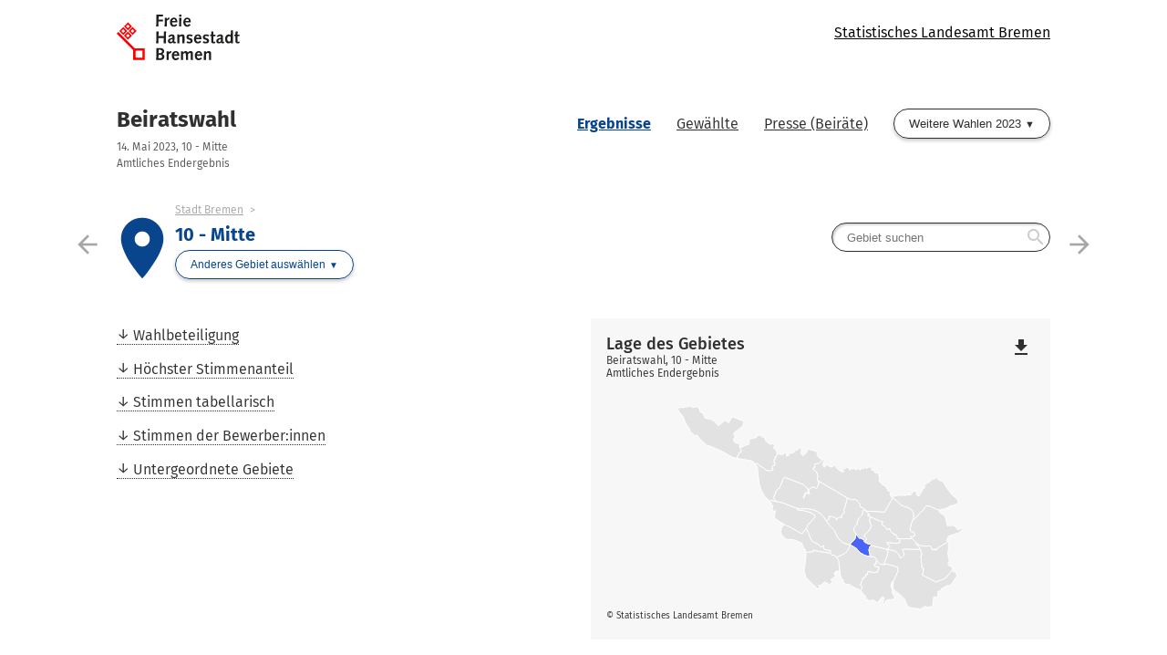

--- FILE ---
content_type: text/html
request_url: https://www.wahlen-bremen.de/Wahlen/2023_05_14/Bremen/Beiraete/ergebnisse_beiratsbereich_10.html
body_size: 14978
content:


<!DOCTYPE html>
<html lang="de" class="no-js    ">
<head>
<meta http-equiv="X-UA-Compatible" content="IE=edge,chrome=1"/>    <meta charset="UTF-8">
    <meta name="viewport" content="width=device-width"/>
        <meta name="description" content="Ergebnisse der Wahl Beiratswahl im Gebiet 10 - Mitte"/>
        <meta name="keywords" content="Wahl, Ergebnisse, Beiratswahl, 10 - Mitte"/>
    <title>Ergebnisse Beiratswahl in 10 - Mitte</title>
    <link rel="stylesheet" href="css/style.css">
    <script type="application/javascript">
        var jsBasePath = 'js/';
    </script>
</head>
<body >
<a href="#maincontent" class="skiplink">Zum Hauptinhalt springen</a>


<header role="banner">




<div class="header-branding">
    <div class="container">
        <a href="https://www.statistik.bremen.de/"
           title="Statistisches Landesamt Bremen"
 target="_blank" rel="noopener"            class="logo__link">
            <div class="logo__img"
                 aria-label=""
                 style="background-image:url(https://www.transparenz.bremen.de/static/img/html5/bremen_logo_schwarz.svg);"></div>
        </a>
        <nav role="navigation" aria-label="" class="nav" data-cancel-label="Schlie&szlig;en">
            <h5 class="nav__title"></h5>
            <ul class="linklist nav__list">
                <li class="linklist__item nav__listitem">
                    <a href="https://www.statistik.bremen.de/"  target="_blank" rel="noopener"  >Statistisches Landesamt Bremen</a>
                </li>
            </ul></nav>
    </div>
</div>



<div class="header-wahl header-wahl--hollow " >
    <div class="container">
        <div class="header-wahl__wahl">
<h1 aria-label="Beiratswahl"
                class="wahl__name"><a href="index.html" >Beiratswahl</a></h1>            <div class="header-wahl-sub">
                <p class="stand"> 14. Mai 2023, 10 - Mitte </p>
                <p class="stand"> Amtliches Endergebnis </p>
            </div>
        </div>

        <div class="header-wahl__nav">
            <nav role="navigation"
                 aria-label="Men&uuml;"
                 class="nav" data-cancel-label="Schlie&szlig;en">
                <h5 class="nav__title">Men&uuml;</h5>

                <ul class="linklist nav__list">
                        <li class="linklist__item nav__listitem">
                            <a href="ergebnisse.html"    class="current">Ergebnisse</a>
                        </li>
                        <li class="linklist__item nav__listitem">
                            <a href="gewaehlte.html"   >Gew&auml;hlte</a>
                        </li>
                        <li class="linklist__item nav__listitem">
                            <a href="presse_beiraete.html"   >Presse (Beir&auml;te)</a>
                        </li>

                    <li class="linklist__item nav__listitem">
                        <div class="nav-sub">
                            <hr class="dropdown__separator">
                            <h5 class="nav__title">Weitere Wahlen 2023</h5>
                            <ul class="linklist nav__list">
                                    <li class="linklist__item nav__listitem">
                                        <a href=" Https://www.wahlen-bremen.de/Wahlen/2023_05_14//ergebnisse_land_04.html"  target="_blank" rel="noopener"  >Wahl zur Bremischen B&uuml;rgerschaft </a>
                                    </li>
                                    <li class="linklist__item nav__listitem">
                                        <a href="https://www.wahlen-bremen.de/Wahlen/2023_05_14/Bremerhaven/Stadtverordnetenversammlung"  target="_blank" rel="noopener"  >Stadtverordnetenversammlung</a>
                                    </li>
                                    <li class="linklist__item nav__listitem">
                                        <a href="https://www.wahlen-bremen.de/Wahlen/2023_05_14/Bremen/Stadtbuergerschaft"  target="_blank" rel="noopener"  >Stadtb&uuml;rgerschaft</a>
                                    </li>
                                    <li class="linklist__item nav__listitem">
                                        <a href="https://www.wahlen-bremen.de/Wahlen/2023_05_14/Bremen/Beiraete"  target="_blank" rel="noopener"  >Beiratswahlen</a>
                                    </li>
                            </ul>
                        </div>
                    </li>
                </ul></nav>        </div>
    </div>
</div>
</header>

<div class="container">
<main id="maincontent" role="main" class="content">
        <div class="flex__row  flex__row--mit-header-gebiet  ">
                <div class="card  card--hollow   card--mit-header-gebiet   col-6-of-6 col-sm-6-of-6 col-md-6-of-6 col-lg-6-of-6 col-xl-3-of-6 " id="id_id_id_id_id_id_id_id_id_29e7c297_ff5b_4136_a5bd_ece626ee5cda">





<div class="header-gebiet">
    <div class="sibling-nav">
        <div class="sibling-nav__item sibling-nav__item--prev">
            <a href="ergebnisse_beiratsbereich_9.html" class="sibling-nav__item-link" title="9 - Huchting">
                <i class="material-icons" role="presentation" aria-hidden="true">arrow_back</i> <small>Vorheriges Gebiet</small>
            </a>
        </div>
        <div class="sibling-nav__item sibling-nav__item--next">
            <a href="ergebnisse_beiratsbereich_11.html" class="sibling-nav__item-link" title="11 - Neustadt">
                <small>N&auml;chstes Gebiet</small> <i class="material-icons" role="presentation" aria-hidden="true">arrow_forward</i>
            </a>
        </div>
    </div>
        <div class="header-gebiet__gebiet">
        <div class="gebiet__icon">
            <i class="material-icons" role="presentation" aria-hidden="true">place</i>
        </div>
        <div class="gebiet">
                <ul class="breadcrumb">
                    <li>
                        <a href="ergebnisse_gemeinde_04011000.html"  >Stadt Bremen</a>
                    </li>
                    <li>
                    <span>10 - Mitte</span>
                </li>
            </ul>
            <h2 aria-label="10 - Mitte"
                class="header-gebiet__name">10 - Mitte</h2>
            <nav role="navigation" aria-label="Anderes Gebiet ausw&auml;hlen"
                class="gebietwaehler">
                <div class="dropdown ">
                    <button class="button dropdown__toggler header-gebiet-waehler__button button button--dropdown"><span>Anderes Gebiet ausw&auml;hlen</span></button>
                    <div class="dropdown__container">
                        <div class="dropdown__header">
                            <span>Bitte w&auml;hlen Sie ein Gebiet aus!</span>
                            <button class="dropdown__closelink"
                                title="Abbrechen">Abbrechen</button>
                        </div>
                        <div class="dropdown__content">


                            <div class="dropdown__sticky-content">
                                <div class="suchfeld__wrapper">
<div class="suchfeld" role="search" data-suchindex-url="idx_ergebnisse_gebiet_auswahl_16898317.json" data-message-kein-ergebnis="Kein Ergebnis f&uuml;r Ihre Suchbegriffe gefunden." data-message-suchtext-zu-kurz="Bitte geben Sie mindestens drei Zeichen ein." data-message-kein-suchtext-eingegeben="Bitte geben Sie Ihre Suchbegriffe ein.">
    <label for="dropdown_searchbox_id_id_id_id_id_id_id_id_id_29e7c297_ff5b_4136_a5bd_ece626ee5cda" class="suchfeld__label">Gebietsname</label>
    <input type="search" id="dropdown_searchbox_id_id_id_id_id_id_id_id_id_29e7c297_ff5b_4136_a5bd_ece626ee5cda" role="searchbox" name="suche"
        title="Gebiet suchen"
        placeholder="Gebiet suchen" class="suchfeld__input"/>
    <i class="icon material-icons" role="presentation" aria-hidden="true">search</i>
    <div class="dropdown__container dropdown__container--right">
        <div class="dropdown__header">
            <span></span>
            <button class="dropdown__closelink"
                title="closetext">closetext</button>
        </div>
        <div class="dropdown__content">
            <p>
                <small>Bitte geben Sie Ihre Suchbegriffe ein.</small>
            </p>
        </div>
    </div>
</div>

                                    <hr class="dropdown__separator"/>
                                </div>
                                </div>
                                <h5>&Uuml;bergeordnet</h5>
                                <ul class="linklist header-gebiet__obergebiete">
                                        <li class="linklist__item">
                                            <a href="ergebnisse_gemeinde_04011000.html"  >Stadt Bremen</a>
                                        </li>
                                </ul>
                                <h5>Untergeordnet</h5>
                                <ul class="linklist">
                                        <li class="linklist__item">
                                            <a href="ergebnisse_ortsteil_111.html"  >111 - Altstadt</a>
                                        </li>
                                        <li class="linklist__item">
                                            <a href="ergebnisse_ortsteil_112.html"  >112 - Bahnhofsvorstadt</a>
                                        </li>
                                        <li class="linklist__item">
                                            <a href="ergebnisse_ortsteil_113.html"  >113 - Ostertor</a>
                                        </li>
                                </ul>

                        </div>
                    </div>
                </div>
                    <noscript>
                        <a href="#id_id_id_id_id_id_id_id_id_bd49988f_41bc_4de2_a3cd_f85fbbb129d9" 
                            class="button header-gebiet-waehler__button button button--dropdown"><span>Anderes Gebiet ausw&auml;hlen</span></a>
                    </noscript>
            </nav>
        </div>
    </div>
            <nav class="header-gebiet__suche" role="navigation"
                aria-label="Nach Gebiet suchen">
<div class="suchfeld" role="search" data-suchindex-url="idx_ergebnisse_gebiet_auswahl_16898317.json" data-message-kein-ergebnis="Kein Ergebnis f&uuml;r Ihre Suchbegriffe gefunden." data-message-suchtext-zu-kurz="Bitte geben Sie mindestens drei Zeichen ein." data-message-kein-suchtext-eingegeben="Bitte geben Sie Ihre Suchbegriffe ein.">
    <label for="searchbox_id_id_id_id_id_id_id_id_id_29e7c297_ff5b_4136_a5bd_ece626ee5cda" class="suchfeld__label">Gebietsname</label>
    <input type="search" id="searchbox_id_id_id_id_id_id_id_id_id_29e7c297_ff5b_4136_a5bd_ece626ee5cda" role="searchbox" name="suche"
        title="Gebiet suchen"
        placeholder="Gebiet suchen" class="suchfeld__input"/>
    <i class="icon material-icons" role="presentation" aria-hidden="true">search</i>
    <div class="dropdown__container dropdown__container--right">
        <div class="dropdown__header">
            <span></span>
            <button class="dropdown__closelink"
                title="closetext">closetext</button>
        </div>
        <div class="dropdown__content">
            <p>
                <small>Bitte geben Sie Ihre Suchbegriffe ein.</small>
            </p>
        </div>
    </div>
</div>

            </nav>
</div>

                </div>
        </div>
        <div class="flex__row  ">
                <div class="card  card--hollow    col-4-of-6 col-sm-4-of-6 col-md-2-of-6 col-lg-2-of-6 col-xl-1-of-6 " id="id_id_id_id_id_id_id_id_id_e6edaea3_e93c_461d_b9da_302307a02f10">




<nav role="navigation" aria-label="Inhaltsverzeichnis" class="nav nav--menubar"
     id="id_id_id_id_id_id_id_id_id_e6edaea3_e93c_461d_b9da_302307a02f10">
    <h5 class="nav__title">Inhaltsverzeichnis</h5>
    <ul role="menu" class="linklist nav__list quicklinks-linklist">
            <li class="linklist__item nav__listitem">
                <a href="#id_id_id_id_id_feb34e57_e04d_4c48_8ce6_923dea85ad48"  role="menuitem">Wahlbeteiligung</a>
            </li>
            <li class="linklist__item nav__listitem">
                <a href="#id_id_id_id_id_e35d6d77_273c_4e4d_b2fb_593f41cfbca9"  role="menuitem">H&ouml;chster Stimmenanteil</a>
            </li>
            <li class="linklist__item nav__listitem">
                <a href="#id_id_id_id_id_id_id_id_id_bfdb9bac_a6f5_40d6_a3bb_f109db97fbe5"  role="menuitem">Stimmen tabellarisch</a>
            </li>
            <li class="linklist__item nav__listitem">
                <a href="#id_id_id_id_id_id_id_id_id_141e0db9_7e6d_429b_bb11_6ef717ea4208"  role="menuitem">Stimmen der Bewerber:innen</a>
            </li>
            <li class="linklist__item nav__listitem">
                <a href="#id_id_id_id_id_id_id_id_id_bd49988f_41bc_4de2_a3cd_f85fbbb129d9"  role="menuitem">Untergeordnete Gebiete</a>
            </li>
    </ul>
</nav>                </div>
                <div class="card    col-4-of-6 col-sm-4-of-6 col-md-2-of-6 col-lg-2-of-6 col-xl-1-of-6 " id="id_id_id_id_id_6d3cfc53_f48e_445b_8340_a2d1d7c32754">
<h3>Lage des Gebietes</h3>


<figure>
    <svg class="loading" width="65px" height="65px" viewbox="0 0 66 66" xmlns="http://www.w3.org/2000/svg">
        <circle class="loading-path" fill="none" stroke-width="6" stroke-linecap="round" cx="33" cy="33" r="30"></circle>
    </svg>
    <div class="chart u-visible-for-svg js-d3chart"
         data-chartdata="{&quot;geoJsonUrl&quot;:&quot;m_27817_0_2_0_22.json&quot;,&quot;dataSets&quot;:[{&quot;gebietId&quot;:&quot;BEIRATSBEREICH_10&quot;,&quot;color&quot;:&quot;#4964FA&quot;,&quot;value&quot;:1,&quot;tooltipData&quot;:{&quot;headlineBold&quot;:&quot;10 - Mitte&quot;,&quot;headlineNotBold&quot;:&quot;&quot;},&quot;link&quot;:&quot;ergebnisse_beiratsbereich_10.html&quot;},{&quot;gebietId&quot;:&quot;BEIRATSBEREICH_1&quot;,&quot;color&quot;:&quot;#e2e2e2&quot;,&quot;value&quot;:0,&quot;tooltipData&quot;:{&quot;headlineBold&quot;:&quot;1 - Blockland&quot;},&quot;link&quot;:&quot;ergebnisse_beiratsbereich_1.html&quot;},{&quot;gebietId&quot;:&quot;BEIRATSBEREICH_2&quot;,&quot;color&quot;:&quot;#e2e2e2&quot;,&quot;value&quot;:0,&quot;tooltipData&quot;:{&quot;headlineBold&quot;:&quot;2 - Blumenthal&quot;},&quot;link&quot;:&quot;ergebnisse_beiratsbereich_2.html&quot;},{&quot;gebietId&quot;:&quot;BEIRATSBEREICH_3&quot;,&quot;color&quot;:&quot;#e2e2e2&quot;,&quot;value&quot;:0,&quot;tooltipData&quot;:{&quot;headlineBold&quot;:&quot;3 - Borgfeld&quot;},&quot;link&quot;:&quot;ergebnisse_beiratsbereich_3.html&quot;},{&quot;gebietId&quot;:&quot;BEIRATSBEREICH_4&quot;,&quot;color&quot;:&quot;#e2e2e2&quot;,&quot;value&quot;:0,&quot;tooltipData&quot;:{&quot;headlineBold&quot;:&quot;4 - Burglesum&quot;},&quot;link&quot;:&quot;ergebnisse_beiratsbereich_4.html&quot;},{&quot;gebietId&quot;:&quot;BEIRATSBEREICH_5&quot;,&quot;color&quot;:&quot;#e2e2e2&quot;,&quot;value&quot;:0,&quot;tooltipData&quot;:{&quot;headlineBold&quot;:&quot;5 - Findorff&quot;},&quot;link&quot;:&quot;ergebnisse_beiratsbereich_5.html&quot;},{&quot;gebietId&quot;:&quot;BEIRATSBEREICH_6&quot;,&quot;color&quot;:&quot;#e2e2e2&quot;,&quot;value&quot;:0,&quot;tooltipData&quot;:{&quot;headlineBold&quot;:&quot;6 - Gr&ouml;pelingen&quot;},&quot;link&quot;:&quot;ergebnisse_beiratsbereich_6.html&quot;},{&quot;gebietId&quot;:&quot;BEIRATSBEREICH_7&quot;,&quot;color&quot;:&quot;#e2e2e2&quot;,&quot;value&quot;:0,&quot;tooltipData&quot;:{&quot;headlineBold&quot;:&quot;7 - Hemelingen&quot;},&quot;link&quot;:&quot;ergebnisse_beiratsbereich_7.html&quot;},{&quot;gebietId&quot;:&quot;BEIRATSBEREICH_8&quot;,&quot;color&quot;:&quot;#e2e2e2&quot;,&quot;value&quot;:0,&quot;tooltipData&quot;:{&quot;headlineBold&quot;:&quot;8 - Horn-Lehe&quot;},&quot;link&quot;:&quot;ergebnisse_beiratsbereich_8.html&quot;},{&quot;gebietId&quot;:&quot;BEIRATSBEREICH_9&quot;,&quot;color&quot;:&quot;#e2e2e2&quot;,&quot;value&quot;:0,&quot;tooltipData&quot;:{&quot;headlineBold&quot;:&quot;9 - Huchting&quot;},&quot;link&quot;:&quot;ergebnisse_beiratsbereich_9.html&quot;},{&quot;gebietId&quot;:&quot;BEIRATSBEREICH_11&quot;,&quot;color&quot;:&quot;#e2e2e2&quot;,&quot;value&quot;:0,&quot;tooltipData&quot;:{&quot;headlineBold&quot;:&quot;11 - Neustadt&quot;},&quot;link&quot;:&quot;ergebnisse_beiratsbereich_11.html&quot;},{&quot;gebietId&quot;:&quot;BEIRATSBEREICH_12&quot;,&quot;color&quot;:&quot;#e2e2e2&quot;,&quot;value&quot;:0,&quot;tooltipData&quot;:{&quot;headlineBold&quot;:&quot;12 - Oberneuland&quot;},&quot;link&quot;:&quot;ergebnisse_beiratsbereich_12.html&quot;},{&quot;gebietId&quot;:&quot;BEIRATSBEREICH_13&quot;,&quot;color&quot;:&quot;#e2e2e2&quot;,&quot;value&quot;:0,&quot;tooltipData&quot;:{&quot;headlineBold&quot;:&quot;13 - Obervieland&quot;},&quot;link&quot;:&quot;ergebnisse_beiratsbereich_13.html&quot;},{&quot;gebietId&quot;:&quot;BEIRATSBEREICH_14&quot;,&quot;color&quot;:&quot;#e2e2e2&quot;,&quot;value&quot;:0,&quot;tooltipData&quot;:{&quot;headlineBold&quot;:&quot;14 - &Ouml;stliche Vorstadt&quot;},&quot;link&quot;:&quot;ergebnisse_beiratsbereich_14.html&quot;},{&quot;gebietId&quot;:&quot;BEIRATSBEREICH_15&quot;,&quot;color&quot;:&quot;#e2e2e2&quot;,&quot;value&quot;:0,&quot;tooltipData&quot;:{&quot;headlineBold&quot;:&quot;15 - Osterholz&quot;},&quot;link&quot;:&quot;ergebnisse_beiratsbereich_15.html&quot;},{&quot;gebietId&quot;:&quot;BEIRATSBEREICH_16&quot;,&quot;color&quot;:&quot;#e2e2e2&quot;,&quot;value&quot;:0,&quot;tooltipData&quot;:{&quot;headlineBold&quot;:&quot;16 - Schwachhausen&quot;},&quot;link&quot;:&quot;ergebnisse_beiratsbereich_16.html&quot;},{&quot;gebietId&quot;:&quot;BEIRATSBEREICH_17&quot;,&quot;color&quot;:&quot;#e2e2e2&quot;,&quot;value&quot;:0,&quot;tooltipData&quot;:{&quot;headlineBold&quot;:&quot;17 - Seehausen&quot;},&quot;link&quot;:&quot;ergebnisse_beiratsbereich_17.html&quot;},{&quot;gebietId&quot;:&quot;BEIRATSBEREICH_18&quot;,&quot;color&quot;:&quot;#e2e2e2&quot;,&quot;value&quot;:0,&quot;tooltipData&quot;:{&quot;headlineBold&quot;:&quot;18 - Strom&quot;},&quot;link&quot;:&quot;ergebnisse_beiratsbereich_18.html&quot;},{&quot;gebietId&quot;:&quot;BEIRATSBEREICH_19&quot;,&quot;color&quot;:&quot;#e2e2e2&quot;,&quot;value&quot;:0,&quot;tooltipData&quot;:{&quot;headlineBold&quot;:&quot;19 - Vahr&quot;},&quot;link&quot;:&quot;ergebnisse_beiratsbereich_19.html&quot;},{&quot;gebietId&quot;:&quot;BEIRATSBEREICH_20&quot;,&quot;color&quot;:&quot;#e2e2e2&quot;,&quot;value&quot;:0,&quot;tooltipData&quot;:{&quot;headlineBold&quot;:&quot;20 - Vegesack&quot;},&quot;link&quot;:&quot;ergebnisse_beiratsbereich_20.html&quot;},{&quot;gebietId&quot;:&quot;BEIRATSBEREICH_21&quot;,&quot;color&quot;:&quot;#e2e2e2&quot;,&quot;value&quot;:0,&quot;tooltipData&quot;:{&quot;headlineBold&quot;:&quot;21 - Walle&quot;},&quot;link&quot;:&quot;ergebnisse_beiratsbereich_21.html&quot;},{&quot;gebietId&quot;:&quot;BEIRATSBEREICH_22&quot;,&quot;color&quot;:&quot;#e2e2e2&quot;,&quot;value&quot;:0,&quot;tooltipData&quot;:{&quot;headlineBold&quot;:&quot;22 - Woltmershausen&quot;},&quot;link&quot;:&quot;ergebnisse_beiratsbereich_22.html&quot;}]}"
         data-chartoptions="{&quot;type&quot;:&quot;map&quot;,&quot;texte&quot;:{&quot;title&quot;:&quot;Lage des Gebietes&quot;,&quot;subTitle&quot;:&quot;Beiratswahl, 10 - Mitte&quot;,&quot;info&quot;:&quot;Amtliches Endergebnis&quot;,&quot;footer&quot;:&quot;&copy; Statistisches Landesamt Bremen&quot;},&quot;customLegend&quot;:[]}">
        <a class="link-download js-svg-downloadlink u-hidden" href="#" download="map.svg">Download der Karte</a>
<noscript>Bitte aktivieren Sie JavaScript, um die Karte anzuzeigen.</noscript>    </div>
</figure>                </div>
                <div class="card   card-chart   col-6-of-6 col-sm-6-of-6 col-md-6-of-6 col-lg-6-of-6 col-xl-5-of-6 " id="id_id_id_id_id_id_id_id_id_f64f0c41_19c9_49fa_9cbf_a4a64b4ecfaa">




<figure>
    <svg class="loading" width="65px" height="65px" viewbox="0 0 66 66" xmlns="http://www.w3.org/2000/svg">
        <circle class="loading-path" fill="none" stroke-width="6" stroke-linecap="round" cx="33" cy="33" r="30"></circle>
    </svg>
    <div class="chart u-visible-for-svg js-d3chart"
        data-chartdata="{&quot;dataSets&quot;:[{&quot;label&quot;:&quot;CDU&quot;,&quot;value&quot;:2,&quot;valueFormatted&quot;:&quot;2&quot;,&quot;color&quot;:&quot;#000000&quot;,&quot;tooltipData&quot;:{&quot;headlineBold&quot;:&quot;Christlich Demokratische Union Deutschlands&quot;,&quot;headlineNotBold&quot;:&quot;(CDU)&quot;,&quot;text&quot;:&quot;2 Sitze (-1 Sitz)&quot;}},{&quot;label&quot;:&quot;SPD&quot;,&quot;value&quot;:3,&quot;valueFormatted&quot;:&quot;3&quot;,&quot;color&quot;:&quot;#cd0e21&quot;,&quot;tooltipData&quot;:{&quot;headlineBold&quot;:&quot;Sozialdemokratische Partei Deutschlands&quot;,&quot;headlineNotBold&quot;:&quot;(SPD)&quot;,&quot;text&quot;:&quot;3 Sitze (&plusmn;0 Sitze)&quot;}},{&quot;label&quot;:&quot;GR&Uuml;NE&quot;,&quot;value&quot;:3,&quot;valueFormatted&quot;:&quot;3&quot;,&quot;color&quot;:&quot;#0f9a3a&quot;,&quot;tooltipData&quot;:{&quot;headlineBold&quot;:&quot;B&Uuml;NDNIS 90/DIE GR&Uuml;NEN&quot;,&quot;headlineNotBold&quot;:&quot;(GR&Uuml;NE)&quot;,&quot;text&quot;:&quot;3 Sitze (-2 Sitze)&quot;}},{&quot;label&quot;:&quot;DIE LINKE&quot;,&quot;value&quot;:3,&quot;valueFormatted&quot;:&quot;3&quot;,&quot;color&quot;:&quot;#774e8b&quot;,&quot;tooltipData&quot;:{&quot;headlineBold&quot;:&quot;DIE LINKE&quot;,&quot;headlineNotBold&quot;:&quot;(DIE LINKE)&quot;,&quot;text&quot;:&quot;3 Sitze (&plusmn;0 Sitze)&quot;}},{&quot;label&quot;:&quot;FDP&quot;,&quot;value&quot;:1,&quot;valueFormatted&quot;:&quot;1&quot;,&quot;color&quot;:&quot;#f9c81e&quot;,&quot;tooltipData&quot;:{&quot;headlineBold&quot;:&quot;Freie Demokratische Partei&quot;,&quot;headlineNotBold&quot;:&quot;(FDP)&quot;,&quot;text&quot;:&quot;1 Sitz (&plusmn;0 Sitze)&quot;}},{&quot;label&quot;:&quot;BIW&quot;,&quot;value&quot;:0,&quot;valueFormatted&quot;:&quot;0&quot;,&quot;color&quot;:&quot;#00a7a0&quot;,&quot;tooltipData&quot;:{&quot;headlineBold&quot;:&quot;B&Uuml;RGER IN WUT&quot;,&quot;headlineNotBold&quot;:&quot;(BIW)&quot;,&quot;text&quot;:&quot;0 Sitze (&plusmn;0 Sitze)&quot;}},{&quot;label&quot;:&quot;Die PARTEI&quot;,&quot;value&quot;:1,&quot;valueFormatted&quot;:&quot;1&quot;,&quot;color&quot;:&quot;#bf4011&quot;,&quot;tooltipData&quot;:{&quot;headlineBold&quot;:&quot;Partei f&uuml;r Arbeit, Rechtsstaat, Tierschutz, Elitenf&ouml;rderung und basisdemokratische Initiative&quot;,&quot;headlineNotBold&quot;:&quot;(Die PARTEI)&quot;,&quot;text&quot;:&quot;1 Sitz (+1 Sitz)&quot;}}]}"
        data-chartoptions="{&quot;type&quot;:&quot;sitze&quot;,&quot;pie&quot;:{&quot;centerLabel&quot;:&quot;13 Sitze&quot;,&quot;extraInfoPlaceholderText&quot;:&quot;Bewegen Sie den Cursor &uuml;ber das Diagramm, um Einzelheiten zu den Gruppen anzusehen.&quot;},&quot;texte&quot;:{&quot;title&quot;:&quot;Sitzverteilung&quot;,&quot;subTitle&quot;:&quot;Beiratswahl, 10 - Mitte&quot;,&quot;info&quot;:&quot;Amtliches Endergebnis&quot;,&quot;footer&quot;:&quot;&copy; Statistisches Landesamt Bremen&quot;}}">
<a class="link-download js-svg-downloadlink u-hidden" href="#" download="sitzverteilung.svg">Download der Grafik als SVG-Datei</a> <noscript>Bitte aktivieren Sie JavaScript, um die Sitzverteilung anzuzeigen.</noscript>    </div>
</figure>                </div>
        </div>
        <div class="flex__row  ">
                <div class="card   card-chart   col-6-of-6 col-sm-6-of-6 col-md-6-of-6 col-lg-6-of-6 col-xl-6-of-6 " id="id_id_id_id_id_id_id_id_id_334f0996_9907_4ffe_8f08_3af2eca852e1">



<figure>
    <svg class="loading" width="65px" height="65px" viewbox="0 0 66 66" xmlns="http://www.w3.org/2000/svg">
        <circle class="loading-path" fill="none" stroke-width="6" stroke-linecap="round" cx="33" cy="33" r="30"></circle>
    </svg>
    <div class="chart u-visible-for-svg js-d3chart"
        data-chartdata="{&quot;dataSeries&quot;:[{&quot;dataSets&quot;:[{&quot;label&quot;:&quot;CDU&quot;,&quot;value&quot;:17.8526808954,&quot;valueFormatted&quot;:&quot;17,9&quot;,&quot;color&quot;:&quot;#000000&quot;,&quot;tooltipData&quot;:{&quot;headlineBold&quot;:&quot;CDU&quot;,&quot;headlineNotBold&quot;:&quot;(Christlich Demokratische Union Deutschlands)&quot;,&quot;text&quot;:&quot;17,9&nbsp;% (-0,1&nbsp;%-Pkte.)&quot;}},{&quot;label&quot;:&quot;SPD&quot;,&quot;value&quot;:23.1572097866,&quot;valueFormatted&quot;:&quot;23,2&quot;,&quot;color&quot;:&quot;#cd0e21&quot;,&quot;tooltipData&quot;:{&quot;headlineBold&quot;:&quot;SPD&quot;,&quot;headlineNotBold&quot;:&quot;(Sozialdemokratische Partei Deutschlands)&quot;,&quot;text&quot;:&quot;23,2&nbsp;% (4,4&nbsp;%-Pkte.)&quot;}},{&quot;label&quot;:&quot;GR&Uuml;NE&quot;,&quot;value&quot;:25.6064549714,&quot;valueFormatted&quot;:&quot;25,6&quot;,&quot;color&quot;:&quot;#0f9a3a&quot;,&quot;tooltipData&quot;:{&quot;headlineBold&quot;:&quot;GR&Uuml;NE&quot;,&quot;headlineNotBold&quot;:&quot;(B&Uuml;NDNIS 90/DIE GR&Uuml;NEN)&quot;,&quot;text&quot;:&quot;25,6&nbsp;% (-5,5&nbsp;%-Pkte.)&quot;}},{&quot;label&quot;:&quot;DIE LINKE&quot;,&quot;value&quot;:20.1431546070,&quot;valueFormatted&quot;:&quot;20,1&quot;,&quot;color&quot;:&quot;#774e8b&quot;,&quot;tooltipData&quot;:{&quot;headlineBold&quot;:&quot;DIE LINKE&quot;,&quot;headlineNotBold&quot;:&quot;&quot;,&quot;text&quot;:&quot;20,1&nbsp;% (-3,5&nbsp;%-Pkte.)&quot;}},{&quot;label&quot;:&quot;FDP&quot;,&quot;value&quot;:5.6533055700,&quot;valueFormatted&quot;:&quot;5,7&quot;,&quot;color&quot;:&quot;#f9c81e&quot;,&quot;tooltipData&quot;:{&quot;headlineBold&quot;:&quot;FDP&quot;,&quot;headlineNotBold&quot;:&quot;(Freie Demokratische Partei)&quot;,&quot;text&quot;:&quot;5,7&nbsp;% (-0,2&nbsp;%-Pkte.)&quot;}},{&quot;label&quot;:&quot;BIW&quot;,&quot;value&quot;:3.3446121812,&quot;valueFormatted&quot;:&quot;3,3&quot;,&quot;color&quot;:&quot;#00a7a0&quot;,&quot;tooltipData&quot;:{&quot;headlineBold&quot;:&quot;BIW&quot;,&quot;headlineNotBold&quot;:&quot;(B&Uuml;RGER IN WUT)&quot;,&quot;text&quot;:&quot;3,3&nbsp;% (0,6&nbsp;%-Pkte.)&quot;}},{&quot;label&quot;:&quot;Die PARTEI&quot;,&quot;value&quot;:4.2425819885,&quot;valueFormatted&quot;:&quot;4,2&quot;,&quot;color&quot;:&quot;#bf4011&quot;,&quot;tooltipData&quot;:{&quot;headlineBold&quot;:&quot;Die PARTEI&quot;,&quot;headlineNotBold&quot;:&quot;(Partei f&uuml;r Arbeit, Rechtsstaat, Tierschutz, Elitenf&ouml;rderung und basisdemokratische Initiative)&quot;,&quot;text&quot;:&quot;4,2&nbsp;% (4,2&nbsp;%-Pkte.)&quot;}}]},{&quot;dataSets&quot;:[{&quot;label&quot;:&quot;CDU&quot;,&quot;value&quot;:17.9817957074,&quot;valueFormatted&quot;:&quot;18,0&quot;,&quot;color&quot;:&quot;#000000&quot;},{&quot;label&quot;:&quot;SPD&quot;,&quot;value&quot;:18.7234520733,&quot;valueFormatted&quot;:&quot;18,7&quot;,&quot;color&quot;:&quot;#cd0e21&quot;},{&quot;label&quot;:&quot;GR&Uuml;NE&quot;,&quot;value&quot;:31.0619170693,&quot;valueFormatted&quot;:&quot;31,1&quot;,&quot;color&quot;:&quot;#0f9a3a&quot;},{&quot;label&quot;:&quot;DIE LINKE&quot;,&quot;value&quot;:23.6700752894,&quot;valueFormatted&quot;:&quot;23,7&quot;,&quot;color&quot;:&quot;#774e8b&quot;},{&quot;label&quot;:&quot;FDP&quot;,&quot;value&quot;:5.8276210810,&quot;valueFormatted&quot;:&quot;5,8&quot;,&quot;color&quot;:&quot;#f9c81e&quot;},{&quot;label&quot;:&quot;BIW&quot;,&quot;value&quot;:2.7351387796,&quot;valueFormatted&quot;:&quot;2,7&quot;,&quot;color&quot;:&quot;#00a7a0&quot;},{&quot;label&quot;:&quot;Die PARTEI&quot;,&quot;valueFormatted&quot;:&quot;&quot;,&quot;color&quot;:&quot;#bf4011&quot;}]}]}"
        data-chartoptions="{&quot;type&quot;:&quot;stimmen&quot;,&quot;orientation&quot;:&quot;auto&quot;,&quot;texte&quot;:{&quot;title&quot;:&quot;Stimmenverteilung&quot;,&quot;subTitle&quot;:&quot;Beiratswahl, 10 - Mitte&quot;,&quot;info&quot;:&quot;Amtliches Endergebnis&quot;,&quot;footer&quot;:&quot;&copy; Statistisches Landesamt Bremen&quot;},&quot;legende&quot;:[{&quot;label&quot;:&quot;Aktuelle Wahl&quot;,&quot;color&quot;:&quot;#404040&quot;},{&quot;label&quot;:&quot;Vergleichswahl&quot;,&quot;color&quot;:&quot;#d3d3d3&quot;}],&quot;axisY&quot;:{&quot;unit&quot;:&quot;%&quot;},&quot;showLegend&quot;:true}">
<a class="link-download js-svg-downloadlink u-hidden" href="#" download="diagramm.svg">Download der Grafik als SVG-Datei</a> <noscript>Bitte aktivieren Sie JavaScript, um die Ergebnisdiagramme anzuzeigen.</noscript>    </div>
</figure>                </div>
        </div>
        <div class="flex__row  ">
                <div class="card    col-4-of-6 col-sm-4-of-6 col-md-2-of-6 col-lg-2-of-6 col-xl-1-of-6 " id="id_id_id_id_id_feb34e57_e04d_4c48_8ce6_923dea85ad48">
<h3>Wahlbeteiligung</h3>


<figure>
    <svg class="loading" width="65px" height="65px" viewbox="0 0 66 66" xmlns="http://www.w3.org/2000/svg">
        <circle class="loading-path" fill="none" stroke-width="6" stroke-linecap="round" cx="33" cy="33" r="30"></circle>
    </svg>
    <div class="chart u-visible-for-svg js-d3chart"
         data-chartdata="{&quot;geoJsonUrl&quot;:&quot;m_27827_0_2_0_3.json&quot;,&quot;dataSets&quot;:[{&quot;gebietId&quot;:&quot;ORTSTEIL_111&quot;,&quot;value&quot;:55.27097253000,&quot;tooltipData&quot;:{&quot;headlineBold&quot;:&quot;111 - Altstadt&quot;,&quot;headlineNotBold&quot;:&quot;Wahlbeteiligung&quot;,&quot;text&quot;:&quot;Wahlbeteiligung: 55,3&nbsp;%&quot;},&quot;link&quot;:&quot;ergebnisse_ortsteil_111.html&quot;},{&quot;gebietId&quot;:&quot;ORTSTEIL_112&quot;,&quot;value&quot;:47.86677677000,&quot;tooltipData&quot;:{&quot;headlineBold&quot;:&quot;112 - Bahnhofsvorstadt&quot;,&quot;headlineNotBold&quot;:&quot;Wahlbeteiligung&quot;,&quot;text&quot;:&quot;Wahlbeteiligung: 47,9&nbsp;%&quot;},&quot;link&quot;:&quot;ergebnisse_ortsteil_112.html&quot;},{&quot;gebietId&quot;:&quot;ORTSTEIL_113&quot;,&quot;value&quot;:70.32900694000,&quot;tooltipData&quot;:{&quot;headlineBold&quot;:&quot;113 - Ostertor&quot;,&quot;headlineNotBold&quot;:&quot;Wahlbeteiligung&quot;,&quot;text&quot;:&quot;Wahlbeteiligung: 70,3&nbsp;%&quot;},&quot;link&quot;:&quot;ergebnisse_ortsteil_113.html&quot;}],&quot;dataSetsColorRange&quot;:[&quot;#f0f9e8&quot;,&quot;#bae4bc&quot;,&quot;#7bccc4&quot;,&quot;#43a2ca&quot;,&quot;#0868ac&quot;]}"
         data-chartoptions="{&quot;type&quot;:&quot;map_chloropleth&quot;,&quot;map&quot;:{&quot;noValueFillColor&quot;:&quot;#cccccc&quot;},&quot;texte&quot;:{&quot;title&quot;:&quot;Wahlbeteiligung&quot;,&quot;subTitle&quot;:&quot;Beiratswahl, 10 - Mitte&quot;,&quot;info&quot;:&quot;Amtliches Endergebnis&quot;,&quot;footer&quot;:&quot;&copy; Statistisches Landesamt Bremen&quot;,&quot;legende&quot;:{&quot;title&quot;:&quot;Wahlbeteiligung in %:&quot;,&quot;rangeDefault&quot;:&quot;%rangeStart% bis unter %rangeEnd%&quot;,&quot;rangeFirstItem&quot;:&quot;unter %rangeEnd%&quot;,&quot;rangeLastItem&quot;:&quot;%rangeStart% und mehr&quot;}}}">
        <a class="link-download js-svg-downloadlink u-hidden" href="#" download="map.svg">Download der Karte</a>
<noscript>Bitte aktivieren Sie JavaScript, um die Karte anzuzeigen.</noscript>    </div>
</figure>                </div>
                <div class="card    col-4-of-6 col-sm-4-of-6 col-md-2-of-6 col-lg-2-of-6 col-xl-1-of-6 " id="id_id_id_id_id_e35d6d77_273c_4e4d_b2fb_593f41cfbca9">
<h3>H&ouml;chster Stimmenanteil</h3>


<figure>
    <svg class="loading" width="65px" height="65px" viewbox="0 0 66 66" xmlns="http://www.w3.org/2000/svg">
        <circle class="loading-path" fill="none" stroke-width="6" stroke-linecap="round" cx="33" cy="33" r="30"></circle>
    </svg>
    <div class="chart u-visible-for-svg js-d3chart"
         data-chartdata="{&quot;geoJsonUrl&quot;:&quot;m_27827_0_2_0_3.json&quot;,&quot;dataSets&quot;:[{&quot;gebietId&quot;:&quot;ORTSTEIL_111&quot;,&quot;color&quot;:&quot;#000000&quot;,&quot;value&quot;:1,&quot;tooltipData&quot;:{&quot;headlineBold&quot;:&quot;111 - Altstadt&quot;,&quot;headlineNotBold&quot;:&quot;Wahlvorschlag mit dem h&ouml;chsten Stimmenanteil&quot;,&quot;text&quot;:&quot;CDU: 26,4&nbsp;%&quot;},&quot;link&quot;:&quot;ergebnisse_ortsteil_111.html&quot;},{&quot;gebietId&quot;:&quot;ORTSTEIL_112&quot;,&quot;color&quot;:&quot;#cd0e21&quot;,&quot;value&quot;:1,&quot;tooltipData&quot;:{&quot;headlineBold&quot;:&quot;112 - Bahnhofsvorstadt&quot;,&quot;headlineNotBold&quot;:&quot;Wahlvorschlag mit dem h&ouml;chsten Stimmenanteil&quot;,&quot;text&quot;:&quot;SPD: 24,6&nbsp;%&quot;},&quot;link&quot;:&quot;ergebnisse_ortsteil_112.html&quot;},{&quot;gebietId&quot;:&quot;ORTSTEIL_113&quot;,&quot;color&quot;:&quot;#0f9a3a&quot;,&quot;value&quot;:1,&quot;tooltipData&quot;:{&quot;headlineBold&quot;:&quot;113 - Ostertor&quot;,&quot;headlineNotBold&quot;:&quot;Wahlvorschlag mit dem h&ouml;chsten Stimmenanteil&quot;,&quot;text&quot;:&quot;GR&Uuml;NE: 29,0&nbsp;%&quot;},&quot;link&quot;:&quot;ergebnisse_ortsteil_113.html&quot;}]}"
         data-chartoptions="{&quot;type&quot;:&quot;map&quot;,&quot;texte&quot;:{&quot;title&quot;:&quot;H&ouml;chster Stimmenanteil&quot;,&quot;subTitle&quot;:&quot;Beiratswahl, 10 - Mitte&quot;,&quot;info&quot;:&quot;Amtliches Endergebnis&quot;,&quot;footer&quot;:&quot;&copy; Statistisches Landesamt Bremen&quot;},&quot;showLegend&quot;:true,&quot;customLegend&quot;:[{&quot;color&quot;:&quot;#000000&quot;,&quot;label&quot;:&quot;CDU&quot;},{&quot;color&quot;:&quot;#cd0e21&quot;,&quot;label&quot;:&quot;SPD&quot;},{&quot;color&quot;:&quot;#0f9a3a&quot;,&quot;label&quot;:&quot;GR&Uuml;NE&quot;}]}">
        <a class="link-download js-svg-downloadlink u-hidden" href="#" download="map.svg">Download der Karte</a>
<noscript>Bitte aktivieren Sie JavaScript, um die Karte anzuzeigen.</noscript>    </div>
</figure>                </div>
        </div>
        <div class="flex__row  ">
                <div class="card    col-6-of-6 col-sm-6-of-6 col-md-6-of-6 col-lg-6-of-6 col-xl-3-of-6 " id="id_id_id_id_id_id_id_id_id_bfdb9bac_a6f5_40d6_a3bb_f109db97fbe5">
<h3>Stimmen tabellarisch</h3>



<figure class="table__wrapper" style="">
    <table class="tablesaw table-stimmen"


           data-tablejigsaw-downloadable
           data-tablejigsaw-downloadable-filename="Stimmen tabellarisch"
           data-tablejigsaw-downloadable-download-button-prefix="Download als"
           data-tablejigsaw-sortable

           data-tablejigsaw
           data-tablejigsaw-hide-cols-with-priority-2="true"
           data-tablesaw-mode="stack"

           data-tablejigsaw-has-fixed-header
    >

        <caption>
            <div>
<h3>Stimmen tabellarisch</h3>
                <p class="stand"> Beiratswahl, 10 - Mitte<br>Amtliches Endergebnis </p> 
            </div>
        </caption>

            <colgroup>
                    <col   />
            </colgroup>
            <colgroup>
                    <col  class="colgroup-1"                                                                  data-tablejigsaw-priority="2"  />
                    <col  class="colgroup-1"  />
            </colgroup>

        <thead>
    <tr>
    <th        class="tableexport-string align-left"
        
scope="col"        data-sort="Partei">
 Partei</th>
    <th        class="tableexport-string colgroup-1 align-left"
         data-switch-colgroup data-switch-colgroup-class="colgroup-1" data-switch-colgroup-priority="1"
scope="col" colspan="2"         data-sort="Stimmen">
 Stimmen</th>
    </tr>
    <tr>
    <th        class="tableexport-string"
        
scope="col"        data-sort="">
</th>
    <th        class="tableexport-string colgroup-1"
        data-tablejigsaw-priority="2"data-sort-method="number"
scope="col"        data-sort="Anzahl">
 Anzahl</th>
    <th        class="tableexport-string colgroup-1"
        data-sort-method="number"
scope="col"        data-sort="Anteil">
 Anteil</th>
    </tr>
        </thead>

        <tbody>
    <tr>
    <th        class="tableexport-string align-left"
        
scope="row"        data-sort="">
                      <span class="partei">
                          <span class="partei__farbe" style="color:#000000"></span>
                          <span class="partei__name">
                              <abbr title="Christlich Demokratische Union Deutschlands">CDU</abbr>    </span>
                      </span></th>
            <td        class="tableexport-string"
        
        data-sort="6859">
 6.859</td>
            <td        class="tableexport-string"
        
        data-sort="17.8526808954">
 17,9&nbsp;%</td>
    </tr>
    <tr>
    <th        class="tableexport-string align-left"
        
scope="row"        data-sort="">
                      <span class="partei">
                          <span class="partei__farbe" style="color:#cd0e21"></span>
                          <span class="partei__name">
                              <abbr title="Sozialdemokratische Partei Deutschlands">SPD</abbr>    </span>
                      </span></th>
            <td        class="tableexport-string"
        
        data-sort="8897">
 8.897</td>
            <td        class="tableexport-string"
        
        data-sort="23.1572097866">
 23,2&nbsp;%</td>
    </tr>
    <tr>
    <th        class="tableexport-string align-left"
        
scope="row"        data-sort="">
                      <span class="partei">
                          <span class="partei__farbe" style="color:#0f9a3a"></span>
                          <span class="partei__name">
                              <abbr title="B&Uuml;NDNIS 90/DIE GR&Uuml;NEN">GR&Uuml;NE</abbr>    </span>
                      </span></th>
            <td        class="tableexport-string"
        
        data-sort="9838">
 9.838</td>
            <td        class="tableexport-string"
        
        data-sort="25.6064549714">
 25,6&nbsp;%</td>
    </tr>
    <tr>
    <th        class="tableexport-string align-left"
        
scope="row"        data-sort="">
                      <span class="partei">
                          <span class="partei__farbe" style="color:#774e8b"></span>
                          <span class="partei__name">
                              <abbr title="DIE LINKE">DIE LINKE</abbr>    </span>
                      </span></th>
            <td        class="tableexport-string"
        
        data-sort="7739">
 7.739</td>
            <td        class="tableexport-string"
        
        data-sort="20.1431546070">
 20,1&nbsp;%</td>
    </tr>
    <tr>
    <th        class="tableexport-string align-left"
        
scope="row"        data-sort="">
                      <span class="partei">
                          <span class="partei__farbe" style="color:#f9c81e"></span>
                          <span class="partei__name">
                              <abbr title="Freie Demokratische Partei">FDP</abbr>    </span>
                      </span></th>
            <td        class="tableexport-string"
        
        data-sort="2172">
 2.172</td>
            <td        class="tableexport-string"
        
        data-sort="5.6533055700">
 5,7&nbsp;%</td>
    </tr>
    <tr>
    <th        class="tableexport-string align-left"
        
scope="row"        data-sort="">
                      <span class="partei">
                          <span class="partei__farbe" style="color:#00a7a0"></span>
                          <span class="partei__name">
                              <abbr title="B&Uuml;RGER IN WUT">BIW</abbr>    </span>
                      </span></th>
            <td        class="tableexport-string"
        
        data-sort="1285">
 1.285</td>
            <td        class="tableexport-string"
        
        data-sort="3.3446121812">
 3,3&nbsp;%</td>
    </tr>
    <tr>
    <th        class="tableexport-string align-left"
        
scope="row"        data-sort="">
                      <span class="partei">
                          <span class="partei__farbe" style="color:#bf4011"></span>
                          <span class="partei__name">
                              <abbr title="Partei f&uuml;r Arbeit, Rechtsstaat, Tierschutz, Elitenf&ouml;rderung und basisdemokratische Initiative">Die PARTEI</abbr>    </span>
                      </span></th>
            <td        class="tableexport-string"
        
        data-sort="1630">
 1.630</td>
            <td        class="tableexport-string"
        
        data-sort="4.2425819885">
 4,2&nbsp;%</td>
    </tr>
        </tbody>


        <tfoot>
    <tr>
    <th        class="tableexport-string align-left"
        
scope="row"        data-sort="Wahlberechtigte">
 Wahlberechtigte</th>
            <td        class="tableexport-string"
        
        data-sort="12953">
 12.953</td>
            <td        class="tableexport-string"
        
        data-sort="">
 -</td>
    </tr>
    <tr>
    <th        class="tableexport-string align-left"
        
scope="row"        data-sort="W&auml;hler:innen">
 W&auml;hler:innen</th>
            <td        class="tableexport-string"
        
        data-sort="7888">
 7.888</td>
            <td        class="tableexport-string"
        
        data-sort="60.8970894773">
 60,9&nbsp;%</td>
    </tr>
    <tr>
    <th        class="tableexport-string align-left"
        
scope="row"        data-sort="Ung&uuml;ltige Stimmzettel">
 Ung&uuml;ltige Stimmzettel</th>
            <td        class="tableexport-string"
        
        data-sort="152">
 152</td>
            <td        class="tableexport-string"
        
        data-sort="1.9269776876">
 1,9&nbsp;%</td>
    </tr>
    <tr>
    <th        class="tableexport-string align-left"
        
scope="row"        data-sort="G&uuml;ltige Stimmen">
 G&uuml;ltige Stimmen</th>
            <td        class="tableexport-string"
        
        data-sort="38420">
 38.420</td>
            <td        class="tableexport-string"
        
        data-sort="">
 -</td>
    </tr>
        </tfoot>
    </table>
</figure>








                </div>
                <div class="card    col-6-of-6 col-sm-6-of-6 col-md-6-of-6 col-lg-6-of-6 col-xl-3-of-6 " id="id_id_id_id_id_id_id_id_id_141e0db9_7e6d_429b_bb11_6ef717ea4208">
<h3>Stimmen der Bewerber:innen</h3>


<section class="accordion">
        <article id="id_id_id_id_id_id_id_id_id_141e0db9_7e6d_429b_bb11_6ef717ea4208_15055"
                 class="accordion-item">
            <h4 class="accordion-item__title">
                <a href="#id_id_id_id_id_id_id_id_id_141e0db9_7e6d_429b_bb11_6ef717ea4208_15055"
                   id="id_id_id_id_id_id_id_id_id_141e0db9_7e6d_429b_bb11_6ef717ea4208_15055__title"
                   class="accordion-item__togglelink"
                   role="tab"
                   aria-controls="id_id_id_id_id_id_id_id_id_141e0db9_7e6d_429b_bb11_6ef717ea4208_15055__content"
                   aria-expanded="true">


<span class="partei">
    <span class="partei__farbe" style="color:#000000"></span>
    <span class="partei__name">
        <abbr title="Christlich Demokratische Union Deutschlands">CDU</abbr>    </span>
</span>
                </a>
            </h4>
            <div id="id_id_id_id_id_id_id_id_id_141e0db9_7e6d_429b_bb11_6ef717ea4208_15055__content"
                 class="accordion-item__content"
                 role="tabpanel"
                 aria-hidden="false"
                 aria-labelledby="id_id_id_id_id_id_id_id_id_141e0db9_7e6d_429b_bb11_6ef717ea4208_15055__title">





<figure class="table__wrapper" style="">
    <table class="tablesaw "


           data-tablejigsaw-sortable

           data-tablejigsaw
           data-tablejigsaw-hide-cols-with-priority-2="true"
           data-tablesaw-mode="stack"

           data-tablejigsaw-has-fixed-header
    >

        <caption>
            <div>
<h3>Stimmen der Bewerber:innen</h3>
                <p class="stand">  </p> 
            </div>
        </caption>

            <colgroup>
                    <col   />
            </colgroup>
            <colgroup>
                    <col   />
            </colgroup>
            <colgroup>
                    <col  class="colgroup-1"  />
            </colgroup>

        <thead>
    <tr>
    <th        class="tableexport-string align-right"
        
scope="col"        data-sort="Nr.">
 Nr.</th>
    <th        class="tableexport-string align-left"
        
scope="col"        data-sort="Name, Vorname">
 Name, Vorname</th>
    <th        class="tableexport-string colgroup-1 align-right"
         data-switch-colgroup data-switch-colgroup-class="colgroup-1"data-sort-method="number"
scope="col"        data-sort="Stimmen">
 Stimmen</th>
    </tr>
        </thead>

        <tbody>
    <tr>
    <th        class="tableexport-string"
        
scope="row"        data-sort="">
</th>
    <th        class="tableexport-string align-left"
        
scope="row"        data-sort="Partei + Personenstimmen">
 Partei + Personenstimmen</th>
            <td        class="tableexport-string"
        
        data-sort="6859">
 6.859</td>
    </tr>
    <tr>
    <th        class="tableexport-string"
        
scope="row"        data-sort="">
</th>
    <th        class="tableexport-string align-left"
        
scope="row"        data-sort="Parteistimmen">
 Parteistimmen</th>
            <td        class="tableexport-string"
        
        data-sort="5634">
 5.634</td>
    </tr>
    <tr>
    <th        class="tableexport-string"
        
scope="row"        data-sort="">
</th>
    <th        class="tableexport-string align-left"
        
scope="row"        data-sort="Personenstimmen">
 Personenstimmen</th>
            <td        class="tableexport-string"
        
        data-sort="1225">
 1.225</td>
    </tr>
    <tr>
    <th        class="tableexport-string"
        
scope="row"        data-sort="1">
 1</th>
    <th        class="tableexport-string align-left"
        
scope="row"        data-sort="Paulmann, Dirk">
 Paulmann, Dirk</th>
            <td        class="tableexport-string"
        
        data-sort="324">
 324</td>
    </tr>
    <tr>
    <th        class="tableexport-string"
        
scope="row"        data-sort="2">
 2</th>
    <th        class="tableexport-string align-left"
        
scope="row"        data-sort="Mattern, Ann-Kathrin">
 Mattern, Ann-Kathrin</th>
            <td        class="tableexport-string"
        
        data-sort="223">
 223</td>
    </tr>
    <tr>
    <th        class="tableexport-string"
        
scope="row"        data-sort="3">
 3</th>
    <th        class="tableexport-string align-left"
        
scope="row"        data-sort="Dr. Kreiser-Saunders, Ingrid">
 Dr. Kreiser-Saunders, Ingrid</th>
            <td        class="tableexport-string"
        
        data-sort="172">
 172</td>
    </tr>
    <tr>
    <th        class="tableexport-string"
        
scope="row"        data-sort="4">
 4</th>
    <th        class="tableexport-string align-left"
        
scope="row"        data-sort="Le, Hoang">
 Le, Hoang</th>
            <td        class="tableexport-string"
        
        data-sort="248">
 248</td>
    </tr>
    <tr>
    <th        class="tableexport-string"
        
scope="row"        data-sort="5">
 5</th>
    <th        class="tableexport-string align-left"
        
scope="row"        data-sort="Rothmund, Miriam">
 Rothmund, Miriam</th>
            <td        class="tableexport-string"
        
        data-sort="170">
 170</td>
    </tr>
    <tr>
    <th        class="tableexport-string"
        
scope="row"        data-sort="6">
 6</th>
    <th        class="tableexport-string align-left"
        
scope="row"        data-sort="Eiben, Jutta">
 Eiben, Jutta</th>
            <td        class="tableexport-string"
        
        data-sort="88">
 88</td>
    </tr>
        </tbody>


        <tfoot>
        </tfoot>
    </table>
</figure>








                <div class="accordion-item__link-up">
                    <a href="#id_id_id_id_id_id_id_id_id_141e0db9_7e6d_429b_bb11_6ef717ea4208_15055"
                       class="link-up">nach oben</a>
                </div>
            </div>
        </article>
        <article id="id_id_id_id_id_id_id_id_id_141e0db9_7e6d_429b_bb11_6ef717ea4208_15048"
                 class="accordion-item">
            <h4 class="accordion-item__title">
                <a href="#id_id_id_id_id_id_id_id_id_141e0db9_7e6d_429b_bb11_6ef717ea4208_15048"
                   id="id_id_id_id_id_id_id_id_id_141e0db9_7e6d_429b_bb11_6ef717ea4208_15048__title"
                   class="accordion-item__togglelink"
                   role="tab"
                   aria-controls="id_id_id_id_id_id_id_id_id_141e0db9_7e6d_429b_bb11_6ef717ea4208_15048__content"
                   aria-expanded="true">


<span class="partei">
    <span class="partei__farbe" style="color:#cd0e21"></span>
    <span class="partei__name">
        <abbr title="Sozialdemokratische Partei Deutschlands">SPD</abbr>    </span>
</span>
                </a>
            </h4>
            <div id="id_id_id_id_id_id_id_id_id_141e0db9_7e6d_429b_bb11_6ef717ea4208_15048__content"
                 class="accordion-item__content"
                 role="tabpanel"
                 aria-hidden="false"
                 aria-labelledby="id_id_id_id_id_id_id_id_id_141e0db9_7e6d_429b_bb11_6ef717ea4208_15048__title">





<figure class="table__wrapper" style="">
    <table class="tablesaw "


           data-tablejigsaw-sortable

           data-tablejigsaw
           data-tablejigsaw-hide-cols-with-priority-2="true"
           data-tablesaw-mode="stack"

           data-tablejigsaw-has-fixed-header
    >

        <caption>
            <div>
<h3>Stimmen der Bewerber:innen</h3>
                <p class="stand">  </p> 
            </div>
        </caption>

            <colgroup>
                    <col   />
            </colgroup>
            <colgroup>
                    <col   />
            </colgroup>
            <colgroup>
                    <col  class="colgroup-1"  />
            </colgroup>

        <thead>
    <tr>
    <th        class="tableexport-string align-right"
        
scope="col"        data-sort="Nr.">
 Nr.</th>
    <th        class="tableexport-string align-left"
        
scope="col"        data-sort="Name, Vorname">
 Name, Vorname</th>
    <th        class="tableexport-string colgroup-1 align-right"
         data-switch-colgroup data-switch-colgroup-class="colgroup-1"data-sort-method="number"
scope="col"        data-sort="Stimmen">
 Stimmen</th>
    </tr>
        </thead>

        <tbody>
    <tr>
    <th        class="tableexport-string"
        
scope="row"        data-sort="">
</th>
    <th        class="tableexport-string align-left"
        
scope="row"        data-sort="Partei + Personenstimmen">
 Partei + Personenstimmen</th>
            <td        class="tableexport-string"
        
        data-sort="8897">
 8.897</td>
    </tr>
    <tr>
    <th        class="tableexport-string"
        
scope="row"        data-sort="">
</th>
    <th        class="tableexport-string align-left"
        
scope="row"        data-sort="Parteistimmen">
 Parteistimmen</th>
            <td        class="tableexport-string"
        
        data-sort="6450">
 6.450</td>
    </tr>
    <tr>
    <th        class="tableexport-string"
        
scope="row"        data-sort="">
</th>
    <th        class="tableexport-string align-left"
        
scope="row"        data-sort="Personenstimmen">
 Personenstimmen</th>
            <td        class="tableexport-string"
        
        data-sort="2447">
 2.447</td>
    </tr>
    <tr>
    <th        class="tableexport-string"
        
scope="row"        data-sort="1">
 1</th>
    <th        class="tableexport-string align-left"
        
scope="row"        data-sort="Olbrich, Birgit">
 Olbrich, Birgit</th>
            <td        class="tableexport-string"
        
        data-sort="523">
 523</td>
    </tr>
    <tr>
    <th        class="tableexport-string"
        
scope="row"        data-sort="2">
 2</th>
    <th        class="tableexport-string align-left"
        
scope="row"        data-sort="Steffen, Michael">
 Steffen, Michael</th>
            <td        class="tableexport-string"
        
        data-sort="150">
 150</td>
    </tr>
    <tr>
    <th        class="tableexport-string"
        
scope="row"        data-sort="3">
 3</th>
    <th        class="tableexport-string align-left"
        
scope="row"        data-sort="Wohlers, Jutta">
 Wohlers, Jutta</th>
            <td        class="tableexport-string"
        
        data-sort="127">
 127</td>
    </tr>
    <tr>
    <th        class="tableexport-string"
        
scope="row"        data-sort="4">
 4</th>
    <th        class="tableexport-string align-left"
        
scope="row"        data-sort="Marks, Erik">
 Marks, Erik</th>
            <td        class="tableexport-string"
        
        data-sort="86">
 86</td>
    </tr>
    <tr>
    <th        class="tableexport-string"
        
scope="row"        data-sort="5">
 5</th>
    <th        class="tableexport-string align-left"
        
scope="row"        data-sort="Belzer, Ingrun">
 Belzer, Ingrun</th>
            <td        class="tableexport-string"
        
        data-sort="79">
 79</td>
    </tr>
    <tr>
    <th        class="tableexport-string"
        
scope="row"        data-sort="6">
 6</th>
    <th        class="tableexport-string align-left"
        
scope="row"        data-sort="Hendrichs, J&ouml;rn">
 Hendrichs, J&ouml;rn</th>
            <td        class="tableexport-string"
        
        data-sort="81">
 81</td>
    </tr>
    <tr>
    <th        class="tableexport-string"
        
scope="row"        data-sort="7">
 7</th>
    <th        class="tableexport-string align-left"
        
scope="row"        data-sort="Rathjens, Rike">
 Rathjens, Rike</th>
            <td        class="tableexport-string"
        
        data-sort="175">
 175</td>
    </tr>
    <tr>
    <th        class="tableexport-string"
        
scope="row"        data-sort="8">
 8</th>
    <th        class="tableexport-string align-left"
        
scope="row"        data-sort="Neeland, Timm">
 Neeland, Timm</th>
            <td        class="tableexport-string"
        
        data-sort="164">
 164</td>
    </tr>
    <tr>
    <th        class="tableexport-string"
        
scope="row"        data-sort="9">
 9</th>
    <th        class="tableexport-string align-left"
        
scope="row"        data-sort="Bering, Henriette">
 Bering, Henriette</th>
            <td        class="tableexport-string"
        
        data-sort="92">
 92</td>
    </tr>
    <tr>
    <th        class="tableexport-string"
        
scope="row"        data-sort="10">
 10</th>
    <th        class="tableexport-string align-left"
        
scope="row"        data-sort="Elsner, Jens">
 Elsner, Jens</th>
            <td        class="tableexport-string"
        
        data-sort="94">
 94</td>
    </tr>
    <tr>
    <th        class="tableexport-string"
        
scope="row"        data-sort="11">
 11</th>
    <th        class="tableexport-string align-left"
        
scope="row"        data-sort="Klingbeil, Johanna">
 Klingbeil, Johanna</th>
            <td        class="tableexport-string"
        
        data-sort="308">
 308</td>
    </tr>
    <tr>
    <th        class="tableexport-string"
        
scope="row"        data-sort="12">
 12</th>
    <th        class="tableexport-string align-left"
        
scope="row"        data-sort="Uhlig, Thomas">
 Uhlig, Thomas</th>
            <td        class="tableexport-string"
        
        data-sort="278">
 278</td>
    </tr>
    <tr>
    <th        class="tableexport-string"
        
scope="row"        data-sort="13">
 13</th>
    <th        class="tableexport-string align-left"
        
scope="row"        data-sort="Hiller, Ulrike">
 Hiller, Ulrike</th>
            <td        class="tableexport-string"
        
        data-sort="290">
 290</td>
    </tr>
        </tbody>


        <tfoot>
        </tfoot>
    </table>
</figure>








                <div class="accordion-item__link-up">
                    <a href="#id_id_id_id_id_id_id_id_id_141e0db9_7e6d_429b_bb11_6ef717ea4208_15048"
                       class="link-up">nach oben</a>
                </div>
            </div>
        </article>
        <article id="id_id_id_id_id_id_id_id_id_141e0db9_7e6d_429b_bb11_6ef717ea4208_15059"
                 class="accordion-item">
            <h4 class="accordion-item__title">
                <a href="#id_id_id_id_id_id_id_id_id_141e0db9_7e6d_429b_bb11_6ef717ea4208_15059"
                   id="id_id_id_id_id_id_id_id_id_141e0db9_7e6d_429b_bb11_6ef717ea4208_15059__title"
                   class="accordion-item__togglelink"
                   role="tab"
                   aria-controls="id_id_id_id_id_id_id_id_id_141e0db9_7e6d_429b_bb11_6ef717ea4208_15059__content"
                   aria-expanded="true">


<span class="partei">
    <span class="partei__farbe" style="color:#0f9a3a"></span>
    <span class="partei__name">
        <abbr title="B&Uuml;NDNIS 90/DIE GR&Uuml;NEN">GR&Uuml;NE</abbr>    </span>
</span>
                </a>
            </h4>
            <div id="id_id_id_id_id_id_id_id_id_141e0db9_7e6d_429b_bb11_6ef717ea4208_15059__content"
                 class="accordion-item__content"
                 role="tabpanel"
                 aria-hidden="false"
                 aria-labelledby="id_id_id_id_id_id_id_id_id_141e0db9_7e6d_429b_bb11_6ef717ea4208_15059__title">





<figure class="table__wrapper" style="">
    <table class="tablesaw "


           data-tablejigsaw-sortable

           data-tablejigsaw
           data-tablejigsaw-hide-cols-with-priority-2="true"
           data-tablesaw-mode="stack"

           data-tablejigsaw-has-fixed-header
    >

        <caption>
            <div>
<h3>Stimmen der Bewerber:innen</h3>
                <p class="stand">  </p> 
            </div>
        </caption>

            <colgroup>
                    <col   />
            </colgroup>
            <colgroup>
                    <col   />
            </colgroup>
            <colgroup>
                    <col  class="colgroup-1"  />
            </colgroup>

        <thead>
    <tr>
    <th        class="tableexport-string align-right"
        
scope="col"        data-sort="Nr.">
 Nr.</th>
    <th        class="tableexport-string align-left"
        
scope="col"        data-sort="Name, Vorname">
 Name, Vorname</th>
    <th        class="tableexport-string colgroup-1 align-right"
         data-switch-colgroup data-switch-colgroup-class="colgroup-1"data-sort-method="number"
scope="col"        data-sort="Stimmen">
 Stimmen</th>
    </tr>
        </thead>

        <tbody>
    <tr>
    <th        class="tableexport-string"
        
scope="row"        data-sort="">
</th>
    <th        class="tableexport-string align-left"
        
scope="row"        data-sort="Partei + Personenstimmen">
 Partei + Personenstimmen</th>
            <td        class="tableexport-string"
        
        data-sort="9838">
 9.838</td>
    </tr>
    <tr>
    <th        class="tableexport-string"
        
scope="row"        data-sort="">
</th>
    <th        class="tableexport-string align-left"
        
scope="row"        data-sort="Parteistimmen">
 Parteistimmen</th>
            <td        class="tableexport-string"
        
        data-sort="7551">
 7.551</td>
    </tr>
    <tr>
    <th        class="tableexport-string"
        
scope="row"        data-sort="">
</th>
    <th        class="tableexport-string align-left"
        
scope="row"        data-sort="Personenstimmen">
 Personenstimmen</th>
            <td        class="tableexport-string"
        
        data-sort="2287">
 2.287</td>
    </tr>
    <tr>
    <th        class="tableexport-string"
        
scope="row"        data-sort="1">
 1</th>
    <th        class="tableexport-string align-left"
        
scope="row"        data-sort="Kreuzer, Anna">
 Kreuzer, Anna</th>
            <td        class="tableexport-string"
        
        data-sort="624">
 624</td>
    </tr>
    <tr>
    <th        class="tableexport-string"
        
scope="row"        data-sort="2">
 2</th>
    <th        class="tableexport-string align-left"
        
scope="row"        data-sort="Dr. Friedrich, Jonas">
 Dr. Friedrich, Jonas</th>
            <td        class="tableexport-string"
        
        data-sort="214">
 214</td>
    </tr>
    <tr>
    <th        class="tableexport-string"
        
scope="row"        data-sort="3">
 3</th>
    <th        class="tableexport-string align-left"
        
scope="row"        data-sort="Steimke, Waltraut">
 Steimke, Waltraut</th>
            <td        class="tableexport-string"
        
        data-sort="333">
 333</td>
    </tr>
    <tr>
    <th        class="tableexport-string"
        
scope="row"        data-sort="4">
 4</th>
    <th        class="tableexport-string align-left"
        
scope="row"        data-sort="Bunschei, J&uuml;rgen">
 Bunschei, J&uuml;rgen</th>
            <td        class="tableexport-string"
        
        data-sort="97">
 97</td>
    </tr>
    <tr>
    <th        class="tableexport-string"
        
scope="row"        data-sort="5">
 5</th>
    <th        class="tableexport-string align-left"
        
scope="row"        data-sort="Radtke, Vanessa">
 Radtke, Vanessa</th>
            <td        class="tableexport-string"
        
        data-sort="289">
 289</td>
    </tr>
    <tr>
    <th        class="tableexport-string"
        
scope="row"        data-sort="6">
 6</th>
    <th        class="tableexport-string align-left"
        
scope="row"        data-sort="Eilers, Steffen">
 Eilers, Steffen</th>
            <td        class="tableexport-string"
        
        data-sort="174">
 174</td>
    </tr>
    <tr>
    <th        class="tableexport-string"
        
scope="row"        data-sort="7">
 7</th>
    <th        class="tableexport-string align-left"
        
scope="row"        data-sort="Drechsler-Konukiewitz, Insa">
 Drechsler-Konukiewitz, Insa</th>
            <td        class="tableexport-string"
        
        data-sort="211">
 211</td>
    </tr>
    <tr>
    <th        class="tableexport-string"
        
scope="row"        data-sort="8">
 8</th>
    <th        class="tableexport-string align-left"
        
scope="row"        data-sort="Steinborn, Bastian">
 Steinborn, Bastian</th>
            <td        class="tableexport-string"
        
        data-sort="191">
 191</td>
    </tr>
    <tr>
    <th        class="tableexport-string"
        
scope="row"        data-sort="9">
 9</th>
    <th        class="tableexport-string align-left"
        
scope="row"        data-sort="Braunroth, Silke">
 Braunroth, Silke</th>
            <td        class="tableexport-string"
        
        data-sort="154">
 154</td>
    </tr>
        </tbody>


        <tfoot>
        </tfoot>
    </table>
</figure>








                <div class="accordion-item__link-up">
                    <a href="#id_id_id_id_id_id_id_id_id_141e0db9_7e6d_429b_bb11_6ef717ea4208_15059"
                       class="link-up">nach oben</a>
                </div>
            </div>
        </article>
        <article id="id_id_id_id_id_id_id_id_id_141e0db9_7e6d_429b_bb11_6ef717ea4208_15057"
                 class="accordion-item">
            <h4 class="accordion-item__title">
                <a href="#id_id_id_id_id_id_id_id_id_141e0db9_7e6d_429b_bb11_6ef717ea4208_15057"
                   id="id_id_id_id_id_id_id_id_id_141e0db9_7e6d_429b_bb11_6ef717ea4208_15057__title"
                   class="accordion-item__togglelink"
                   role="tab"
                   aria-controls="id_id_id_id_id_id_id_id_id_141e0db9_7e6d_429b_bb11_6ef717ea4208_15057__content"
                   aria-expanded="true">


<span class="partei">
    <span class="partei__farbe" style="color:#774e8b"></span>
    <span class="partei__name">
        <abbr title="DIE LINKE">DIE LINKE</abbr>    </span>
</span>
                </a>
            </h4>
            <div id="id_id_id_id_id_id_id_id_id_141e0db9_7e6d_429b_bb11_6ef717ea4208_15057__content"
                 class="accordion-item__content"
                 role="tabpanel"
                 aria-hidden="false"
                 aria-labelledby="id_id_id_id_id_id_id_id_id_141e0db9_7e6d_429b_bb11_6ef717ea4208_15057__title">





<figure class="table__wrapper" style="">
    <table class="tablesaw "


           data-tablejigsaw-sortable

           data-tablejigsaw
           data-tablejigsaw-hide-cols-with-priority-2="true"
           data-tablesaw-mode="stack"

           data-tablejigsaw-has-fixed-header
    >

        <caption>
            <div>
<h3>Stimmen der Bewerber:innen</h3>
                <p class="stand">  </p> 
            </div>
        </caption>

            <colgroup>
                    <col   />
            </colgroup>
            <colgroup>
                    <col   />
            </colgroup>
            <colgroup>
                    <col  class="colgroup-1"  />
            </colgroup>

        <thead>
    <tr>
    <th        class="tableexport-string align-right"
        
scope="col"        data-sort="Nr.">
 Nr.</th>
    <th        class="tableexport-string align-left"
        
scope="col"        data-sort="Name, Vorname">
 Name, Vorname</th>
    <th        class="tableexport-string colgroup-1 align-right"
         data-switch-colgroup data-switch-colgroup-class="colgroup-1"data-sort-method="number"
scope="col"        data-sort="Stimmen">
 Stimmen</th>
    </tr>
        </thead>

        <tbody>
    <tr>
    <th        class="tableexport-string"
        
scope="row"        data-sort="">
</th>
    <th        class="tableexport-string align-left"
        
scope="row"        data-sort="Partei + Personenstimmen">
 Partei + Personenstimmen</th>
            <td        class="tableexport-string"
        
        data-sort="7739">
 7.739</td>
    </tr>
    <tr>
    <th        class="tableexport-string"
        
scope="row"        data-sort="">
</th>
    <th        class="tableexport-string align-left"
        
scope="row"        data-sort="Parteistimmen">
 Parteistimmen</th>
            <td        class="tableexport-string"
        
        data-sort="6541">
 6.541</td>
    </tr>
    <tr>
    <th        class="tableexport-string"
        
scope="row"        data-sort="">
</th>
    <th        class="tableexport-string align-left"
        
scope="row"        data-sort="Personenstimmen">
 Personenstimmen</th>
            <td        class="tableexport-string"
        
        data-sort="1198">
 1.198</td>
    </tr>
    <tr>
    <th        class="tableexport-string"
        
scope="row"        data-sort="1">
 1</th>
    <th        class="tableexport-string align-left"
        
scope="row"        data-sort="Adebar, Henrike Martha">
 Adebar, Henrike Martha</th>
            <td        class="tableexport-string"
        
        data-sort="367">
 367</td>
    </tr>
    <tr>
    <th        class="tableexport-string"
        
scope="row"        data-sort="2">
 2</th>
    <th        class="tableexport-string align-left"
        
scope="row"        data-sort="Strau&szlig;, Jan">
 Strau&szlig;, Jan</th>
            <td        class="tableexport-string"
        
        data-sort="497">
 497</td>
    </tr>
    <tr>
    <th        class="tableexport-string"
        
scope="row"        data-sort="3">
 3</th>
    <th        class="tableexport-string align-left"
        
scope="row"        data-sort="Wieloch-Knipper, Kerstin">
 Wieloch-Knipper, Kerstin</th>
            <td        class="tableexport-string"
        
        data-sort="334">
 334</td>
    </tr>
        </tbody>


        <tfoot>
        </tfoot>
    </table>
</figure>








                <div class="accordion-item__link-up">
                    <a href="#id_id_id_id_id_id_id_id_id_141e0db9_7e6d_429b_bb11_6ef717ea4208_15057"
                       class="link-up">nach oben</a>
                </div>
            </div>
        </article>
        <article id="id_id_id_id_id_id_id_id_id_141e0db9_7e6d_429b_bb11_6ef717ea4208_15054"
                 class="accordion-item">
            <h4 class="accordion-item__title">
                <a href="#id_id_id_id_id_id_id_id_id_141e0db9_7e6d_429b_bb11_6ef717ea4208_15054"
                   id="id_id_id_id_id_id_id_id_id_141e0db9_7e6d_429b_bb11_6ef717ea4208_15054__title"
                   class="accordion-item__togglelink"
                   role="tab"
                   aria-controls="id_id_id_id_id_id_id_id_id_141e0db9_7e6d_429b_bb11_6ef717ea4208_15054__content"
                   aria-expanded="true">


<span class="partei">
    <span class="partei__farbe" style="color:#f9c81e"></span>
    <span class="partei__name">
        <abbr title="Freie Demokratische Partei">FDP</abbr>    </span>
</span>
                </a>
            </h4>
            <div id="id_id_id_id_id_id_id_id_id_141e0db9_7e6d_429b_bb11_6ef717ea4208_15054__content"
                 class="accordion-item__content"
                 role="tabpanel"
                 aria-hidden="false"
                 aria-labelledby="id_id_id_id_id_id_id_id_id_141e0db9_7e6d_429b_bb11_6ef717ea4208_15054__title">





<figure class="table__wrapper" style="">
    <table class="tablesaw "


           data-tablejigsaw-sortable

           data-tablejigsaw
           data-tablejigsaw-hide-cols-with-priority-2="true"
           data-tablesaw-mode="stack"

           data-tablejigsaw-has-fixed-header
    >

        <caption>
            <div>
<h3>Stimmen der Bewerber:innen</h3>
                <p class="stand">  </p> 
            </div>
        </caption>

            <colgroup>
                    <col   />
            </colgroup>
            <colgroup>
                    <col   />
            </colgroup>
            <colgroup>
                    <col  class="colgroup-1"  />
            </colgroup>

        <thead>
    <tr>
    <th        class="tableexport-string align-right"
        
scope="col"        data-sort="Nr.">
 Nr.</th>
    <th        class="tableexport-string align-left"
        
scope="col"        data-sort="Name, Vorname">
 Name, Vorname</th>
    <th        class="tableexport-string colgroup-1 align-right"
         data-switch-colgroup data-switch-colgroup-class="colgroup-1"data-sort-method="number"
scope="col"        data-sort="Stimmen">
 Stimmen</th>
    </tr>
        </thead>

        <tbody>
    <tr>
    <th        class="tableexport-string"
        
scope="row"        data-sort="">
</th>
    <th        class="tableexport-string align-left"
        
scope="row"        data-sort="Partei + Personenstimmen">
 Partei + Personenstimmen</th>
            <td        class="tableexport-string"
        
        data-sort="2172">
 2.172</td>
    </tr>
    <tr>
    <th        class="tableexport-string"
        
scope="row"        data-sort="">
</th>
    <th        class="tableexport-string align-left"
        
scope="row"        data-sort="Parteistimmen">
 Parteistimmen</th>
            <td        class="tableexport-string"
        
        data-sort="1708">
 1.708</td>
    </tr>
    <tr>
    <th        class="tableexport-string"
        
scope="row"        data-sort="">
</th>
    <th        class="tableexport-string align-left"
        
scope="row"        data-sort="Personenstimmen">
 Personenstimmen</th>
            <td        class="tableexport-string"
        
        data-sort="464">
 464</td>
    </tr>
    <tr>
    <th        class="tableexport-string"
        
scope="row"        data-sort="1">
 1</th>
    <th        class="tableexport-string align-left"
        
scope="row"        data-sort="Bollhagen, Peter">
 Bollhagen, Peter</th>
            <td        class="tableexport-string"
        
        data-sort="220">
 220</td>
    </tr>
    <tr>
    <th        class="tableexport-string"
        
scope="row"        data-sort="2">
 2</th>
    <th        class="tableexport-string align-left"
        
scope="row"        data-sort="Dr. Neugebauer, Thomas">
 Dr. Neugebauer, Thomas</th>
            <td        class="tableexport-string"
        
        data-sort="105">
 105</td>
    </tr>
    <tr>
    <th        class="tableexport-string"
        
scope="row"        data-sort="3">
 3</th>
    <th        class="tableexport-string align-left"
        
scope="row"        data-sort="Nolting, Jonas Nathanael">
 Nolting, Jonas Nathanael</th>
            <td        class="tableexport-string"
        
        data-sort="55">
 55</td>
    </tr>
    <tr>
    <th        class="tableexport-string"
        
scope="row"        data-sort="4">
 4</th>
    <th        class="tableexport-string align-left"
        
scope="row"        data-sort="Schr&ouml;der, Marcel">
 Schr&ouml;der, Marcel</th>
            <td        class="tableexport-string"
        
        data-sort="84">
 84</td>
    </tr>
        </tbody>


        <tfoot>
        </tfoot>
    </table>
</figure>








                <div class="accordion-item__link-up">
                    <a href="#id_id_id_id_id_id_id_id_id_141e0db9_7e6d_429b_bb11_6ef717ea4208_15054"
                       class="link-up">nach oben</a>
                </div>
            </div>
        </article>
        <article id="id_id_id_id_id_id_id_id_id_141e0db9_7e6d_429b_bb11_6ef717ea4208_15065"
                 class="accordion-item">
            <h4 class="accordion-item__title">
                <a href="#id_id_id_id_id_id_id_id_id_141e0db9_7e6d_429b_bb11_6ef717ea4208_15065"
                   id="id_id_id_id_id_id_id_id_id_141e0db9_7e6d_429b_bb11_6ef717ea4208_15065__title"
                   class="accordion-item__togglelink"
                   role="tab"
                   aria-controls="id_id_id_id_id_id_id_id_id_141e0db9_7e6d_429b_bb11_6ef717ea4208_15065__content"
                   aria-expanded="true">


<span class="partei">
    <span class="partei__farbe" style="color:#00a7a0"></span>
    <span class="partei__name">
        <abbr title="B&Uuml;RGER IN WUT">BIW</abbr>    </span>
</span>
                </a>
            </h4>
            <div id="id_id_id_id_id_id_id_id_id_141e0db9_7e6d_429b_bb11_6ef717ea4208_15065__content"
                 class="accordion-item__content"
                 role="tabpanel"
                 aria-hidden="false"
                 aria-labelledby="id_id_id_id_id_id_id_id_id_141e0db9_7e6d_429b_bb11_6ef717ea4208_15065__title">





<figure class="table__wrapper" style="">
    <table class="tablesaw "


           data-tablejigsaw-sortable

           data-tablejigsaw
           data-tablejigsaw-hide-cols-with-priority-2="true"
           data-tablesaw-mode="stack"

           data-tablejigsaw-has-fixed-header
    >

        <caption>
            <div>
<h3>Stimmen der Bewerber:innen</h3>
                <p class="stand">  </p> 
            </div>
        </caption>

            <colgroup>
                    <col   />
            </colgroup>
            <colgroup>
                    <col   />
            </colgroup>
            <colgroup>
                    <col  class="colgroup-1"  />
            </colgroup>

        <thead>
    <tr>
    <th        class="tableexport-string align-right"
        
scope="col"        data-sort="Nr.">
 Nr.</th>
    <th        class="tableexport-string align-left"
        
scope="col"        data-sort="Name, Vorname">
 Name, Vorname</th>
    <th        class="tableexport-string colgroup-1 align-right"
         data-switch-colgroup data-switch-colgroup-class="colgroup-1"data-sort-method="number"
scope="col"        data-sort="Stimmen">
 Stimmen</th>
    </tr>
        </thead>

        <tbody>
    <tr>
    <th        class="tableexport-string"
        
scope="row"        data-sort="">
</th>
    <th        class="tableexport-string align-left"
        
scope="row"        data-sort="Partei + Personenstimmen">
 Partei + Personenstimmen</th>
            <td        class="tableexport-string"
        
        data-sort="1285">
 1.285</td>
    </tr>
    <tr>
    <th        class="tableexport-string"
        
scope="row"        data-sort="">
</th>
    <th        class="tableexport-string align-left"
        
scope="row"        data-sort="Parteistimmen">
 Parteistimmen</th>
            <td        class="tableexport-string"
        
        data-sort="1116">
 1.116</td>
    </tr>
    <tr>
    <th        class="tableexport-string"
        
scope="row"        data-sort="">
</th>
    <th        class="tableexport-string align-left"
        
scope="row"        data-sort="Personenstimmen">
 Personenstimmen</th>
            <td        class="tableexport-string"
        
        data-sort="169">
 169</td>
    </tr>
    <tr>
    <th        class="tableexport-string"
        
scope="row"        data-sort="1">
 1</th>
    <th        class="tableexport-string align-left"
        
scope="row"        data-sort="Sağiroğlu, Meltem">
 Sağiroğlu, Meltem</th>
            <td        class="tableexport-string"
        
        data-sort="169">
 169</td>
    </tr>
        </tbody>


        <tfoot>
        </tfoot>
    </table>
</figure>








                <div class="accordion-item__link-up">
                    <a href="#id_id_id_id_id_id_id_id_id_141e0db9_7e6d_429b_bb11_6ef717ea4208_15065"
                       class="link-up">nach oben</a>
                </div>
            </div>
        </article>
        <article id="id_id_id_id_id_id_id_id_id_141e0db9_7e6d_429b_bb11_6ef717ea4208_15068"
                 class="accordion-item">
            <h4 class="accordion-item__title">
                <a href="#id_id_id_id_id_id_id_id_id_141e0db9_7e6d_429b_bb11_6ef717ea4208_15068"
                   id="id_id_id_id_id_id_id_id_id_141e0db9_7e6d_429b_bb11_6ef717ea4208_15068__title"
                   class="accordion-item__togglelink"
                   role="tab"
                   aria-controls="id_id_id_id_id_id_id_id_id_141e0db9_7e6d_429b_bb11_6ef717ea4208_15068__content"
                   aria-expanded="true">


<span class="partei">
    <span class="partei__farbe" style="color:#bf4011"></span>
    <span class="partei__name">
        <abbr title="Partei f&uuml;r Arbeit, Rechtsstaat, Tierschutz, Elitenf&ouml;rderung und basisdemokratische Initiative">Die PARTEI</abbr>    </span>
</span>
                </a>
            </h4>
            <div id="id_id_id_id_id_id_id_id_id_141e0db9_7e6d_429b_bb11_6ef717ea4208_15068__content"
                 class="accordion-item__content"
                 role="tabpanel"
                 aria-hidden="false"
                 aria-labelledby="id_id_id_id_id_id_id_id_id_141e0db9_7e6d_429b_bb11_6ef717ea4208_15068__title">





<figure class="table__wrapper" style="">
    <table class="tablesaw "


           data-tablejigsaw-sortable

           data-tablejigsaw
           data-tablejigsaw-hide-cols-with-priority-2="true"
           data-tablesaw-mode="stack"

           data-tablejigsaw-has-fixed-header
    >

        <caption>
            <div>
<h3>Stimmen der Bewerber:innen</h3>
                <p class="stand">  </p> 
            </div>
        </caption>

            <colgroup>
                    <col   />
            </colgroup>
            <colgroup>
                    <col   />
            </colgroup>
            <colgroup>
                    <col  class="colgroup-1"  />
            </colgroup>

        <thead>
    <tr>
    <th        class="tableexport-string align-right"
        
scope="col"        data-sort="Nr.">
 Nr.</th>
    <th        class="tableexport-string align-left"
        
scope="col"        data-sort="Name, Vorname">
 Name, Vorname</th>
    <th        class="tableexport-string colgroup-1 align-right"
         data-switch-colgroup data-switch-colgroup-class="colgroup-1"data-sort-method="number"
scope="col"        data-sort="Stimmen">
 Stimmen</th>
    </tr>
        </thead>

        <tbody>
    <tr>
    <th        class="tableexport-string"
        
scope="row"        data-sort="">
</th>
    <th        class="tableexport-string align-left"
        
scope="row"        data-sort="Partei + Personenstimmen">
 Partei + Personenstimmen</th>
            <td        class="tableexport-string"
        
        data-sort="1630">
 1.630</td>
    </tr>
    <tr>
    <th        class="tableexport-string"
        
scope="row"        data-sort="">
</th>
    <th        class="tableexport-string align-left"
        
scope="row"        data-sort="Parteistimmen">
 Parteistimmen</th>
            <td        class="tableexport-string"
        
        data-sort="1335">
 1.335</td>
    </tr>
    <tr>
    <th        class="tableexport-string"
        
scope="row"        data-sort="">
</th>
    <th        class="tableexport-string align-left"
        
scope="row"        data-sort="Personenstimmen">
 Personenstimmen</th>
            <td        class="tableexport-string"
        
        data-sort="295">
 295</td>
    </tr>
    <tr>
    <th        class="tableexport-string"
        
scope="row"        data-sort="1">
 1</th>
    <th        class="tableexport-string align-left"
        
scope="row"        data-sort="Kutschke, Fabian">
 Kutschke, Fabian</th>
            <td        class="tableexport-string"
        
        data-sort="295">
 295</td>
    </tr>
        </tbody>


        <tfoot>
        </tfoot>
    </table>
</figure>








                <div class="accordion-item__link-up">
                    <a href="#id_id_id_id_id_id_id_id_id_141e0db9_7e6d_429b_bb11_6ef717ea4208_15068"
                       class="link-up">nach oben</a>
                </div>
            </div>
        </article>
</section>


                </div>
        </div>
        <div class="flex__row  ">
                <div class="card  card--hollow    col-4-of-6 col-sm-4-of-6 col-md-2-of-6 col-lg-2-of-6 col-xl-1-of-6 " id="id_id_id_id_id_id_id_id_id_bd49988f_41bc_4de2_a3cd_f85fbbb129d9">
<h3>Untergeordnete Gebiete</h3>



<ul class="linklist">
    <li class="linklist__item">
        <a href="ergebnisse_ortsteil_111.html"  >111 - Altstadt</a>
    </li>
    <li class="linklist__item">
        <a href="ergebnisse_ortsteil_112.html"  >112 - Bahnhofsvorstadt</a>
    </li>
    <li class="linklist__item">
        <a href="ergebnisse_ortsteil_113.html"  >113 - Ostertor</a>
    </li>
</ul>                </div>
        </div>
</main>
</div>





<footer role="contentinfo"
        class="footer">
    <div class="container">
        <p>
            &copy; Statistisches Landesamt Bremen<br>
            <small>Hinweis: Durch Rundungen kann die Gesamtsumme der dargestellten Prozentwerte von 100 abweichen.</small>

        </p>

    </div>
    <a href="" class="floating-top-link"> <i class="material-icons" aria-hidden="true">keyboard_arrow_up</i> <span></span> </a></footer>

<script type="application/javascript" src="js/scripts.js" defer></script>
</body>
</html>





